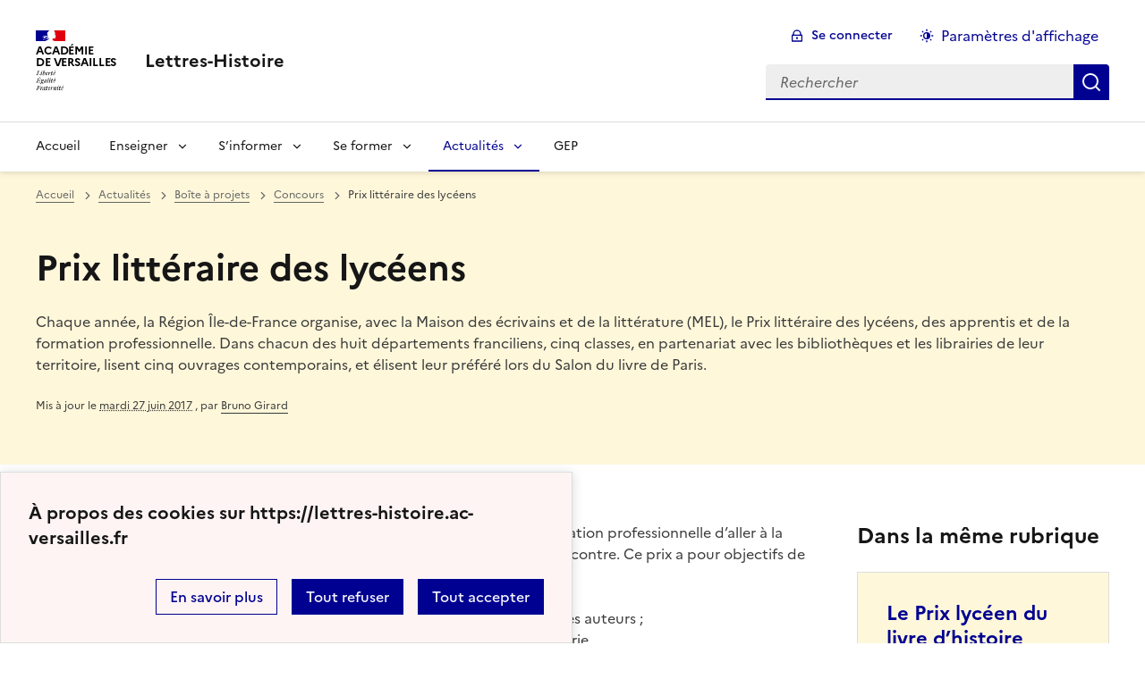

--- FILE ---
content_type: text/html; charset=utf-8
request_url: https://lettres-histoire.ac-versailles.fr/spip.php?article1257&debut_articles_rubrique=20
body_size: 7954
content:
<!DOCTYPE html>
<html dir="ltr" lang="fr" class="ltr fr no-js" data-fr-scheme="system">
<head>
	<script type='text/javascript'>/*<![CDATA[*/(function(H){H.className=H.className.replace(/\bno-js\b/,'js')})(document.documentElement);/*]]>*/</script>
	<title>Lettres-Histoire</title>
	<meta name="description" content="Site de lettres, histoire, g&#233;ographie et EMC de l&#039;acad&#233;mie de Versailles. Articles de p&#233;dagogie, informations institionnelles, s&#233;quences, sujets (...)" />
	<meta http-equiv="Content-Type" content="text/html; charset=utf-8" />
<meta name="viewport" content="width=device-width, initial-scale=1" />


<link rel="alternate" type="application/rss+xml" title="Syndiquer tout le site" href="spip.php?page=backend" />


<link rel="stylesheet" href="squelettes-dist/css/spip.css?1724149392" type="text/css" />
<script type="text/javascript">/* <![CDATA[ */
var mediabox_settings={"auto_detect":true,"ns":"box","tt_img":true,"sel_g":"#documents_portfolio a[type='image\/jpeg'],#documents_portfolio a[type='image\/png'],#documents_portfolio a[type='image\/gif']","sel_c":".mediabox","str_ssStart":"Diaporama","str_ssStop":"Arr\u00eater","str_cur":"{current}\/{total}","str_prev":"Pr\u00e9c\u00e9dent","str_next":"Suivant","str_close":"Fermer","str_loading":"Chargement\u2026","str_petc":"Taper \u2019Echap\u2019 pour fermer","str_dialTitDef":"Boite de dialogue","str_dialTitMed":"Affichage d\u2019un media","splash_url":"","lity":{"skin":"_simple-dark","maxWidth":"90%","maxHeight":"90%","minWidth":"400px","minHeight":"","slideshow_speed":"2500","opacite":"0.9","defaultCaptionState":"expanded"}};
/* ]]> */</script>
<!-- insert_head_css -->
<link rel="stylesheet" href="plugins-dist/mediabox/lib/lity/lity.css?1724149388" type="text/css" media="all" />
<link rel="stylesheet" href="plugins-dist/mediabox/lity/css/lity.mediabox.css?1724149388" type="text/css" media="all" />
<link rel="stylesheet" href="plugins-dist/mediabox/lity/skins/_simple-dark/lity.css?1724149388" type="text/css" media="all" />
<link href="plugins/player/css/player.css?1767457275" rel="stylesheet" /><link rel="stylesheet" type="text/css" href="plugins/oembed/css/oembed.css?1767457275" />



<link rel="stylesheet" href="plugins/squelette-dsfr/dsfr/dsfr.min.css?1767457275" type="text/css" />
<link rel="stylesheet" href="plugins/squelette-dsfr/dsfr/utility/utility.main.css?1767457275" type="text/css" />
<link rel="stylesheet" href="plugins/squelette-dsfr/dsfr/dsfr.spip.css?1767457275" type="text/css" />




<script type='text/javascript' src='local/cache-js/c78c9ed04b1205628c049df412e8d537.js?1767784658'></script>










<!-- insert_head -->









<meta name="generator" content="SPIP 4.1.18" />


<link rel="icon" type="image/x-icon" href="sites/lettres-histoire.ac-versailles.fr/squelettes/favicon.ico" />
<link rel="shortcut icon" type="image/x-icon" href="sites/lettres-histoire.ac-versailles.fr/squelettes/favicon.ico" />


<meta name="theme-color" content="#000091"><!-- Défini la couleur de thème du navigateur (Safari/Android) -->
<link rel="apple-touch-icon" href="plugins/squelette-dsfr/favicon/apple-touch-icon.png"><!-- 180×180 -->
<link rel="icon" href="plugins/squelette-dsfr/favicon/favicon.svg" type="image/svg+xml">
<link rel="shortcut icon" href="plugins/squelette-dsfr/favicon/favicon.ico" type="image/x-icon"><!-- 32×32 -->
<link rel="manifest" href="plugins/squelette-dsfr/favicon/manifest.webmanifest" crossorigin="use-credentials"></head>

<body id="top"  class="pas_surlignable page_article ">
<header role="banner" class="fr-header">
    <div class="fr-header__body">
        <div class="fr-container">
            <div class="fr-header__body-row">
                <div class="fr-header__brand fr-enlarge-link">
                    <div class="fr-header__brand-top">
                        <div class="fr-header__logo">
                            <p class="fr-logo">
                                
								 Académie<br>de Versailles
                            </p>
                        </div>
                         
                            
                        
                        <div class="fr-header__navbar">
                            <button class="fr-btn--search fr-btn" data-fr-opened="false" aria-controls="modal-recherche" title="Rechercher">
                                Rechercher
                            </button>
                            <button class="fr-btn--menu fr-btn" data-fr-opened="false" aria-controls="modal-menu" aria-haspopup="menu" title="Menu" id="fr-btn-menu-mobile-3">
                                Menu
                            </button>
                        </div>
                    </div>
                    <div class="fr-header__service">
                        <a href="https://lettres-histoire.ac-versailles.fr" title="Accueil - Lettres-Histoire"   aria-label="revenir à l'accueil du site">
                            <p class="fr-header__service-title">Lettres-Histoire</p>
                        </a>
                        
                    </div>
                </div>
                <div class="fr-header__tools">
                    <div class="fr-header__tools-links">
                        <ul class="fr-btns-group">
                             
                             <li>
                            <a class="fr-btn fr-fi-lock-line" href="spip.php?page=connexion&amp;url=spip.php%3Farticle1257%26amp%3Bdebut_articles_rubrique%3D20" aria-label="ouvrir le formulaire de connexion" title="connexion" rel="nofollow">Se connecter</a>
                            </li>
                            
                            
                            
							<li>
								<button class="fr-link fr-fi-theme-fill fr-link--icon-left fr-pt-0" aria-controls="fr-theme-modal" data-fr-opened="false" aria-label="Changer les paramêtres d'affichage" title="Paramètres d'affichage">Paramètres d'affichage</button>
							</li>
                        </ul>
                    </div>
                    <div class="fr-header__search fr-modal" id="modal-recherche">
                        <div class="fr-container fr-container-lg--fluid">
                            <button class="fr-btn--close fr-btn" aria-controls="modal-recherche">Fermer</button>
                                <form action="spip.php?page=recherche" method="get">
	<div class="fr-search-bar" id="formulaire_recherche" role="search">
		<input name="page" value="recherche" type="hidden"
/>

		
		<label for="recherche" class="fr-label">Rechercher :</label>
		<input type="search" class="fr-input" size="10" placeholder="Rechercher" name="recherche" id="recherche" accesskey="4" autocapitalize="off" autocorrect="off"
		/><button type="submit" class="fr-btn" value="Rechercher" title="Rechercher" />


</div>
</form>

                        </div>
                    </div>
                </div>
            </div>
        </div>
    </div>
    <div class="fr-header__menu fr-modal" id="modal-menu" aria-labelledby="fr-btn-menu-mobile-1">
        <div class="fr-container">
            <button class="fr-btn--close fr-btn" aria-controls="modal-menu">Fermer</button>
            <div class="fr-header__menu-links"></div>
			   <nav class="fr-nav" id="header-navigation" role="navigation" aria-label="Menu principal">
    <ul class="fr-nav__list">
        <li class="fr-nav__item active">
            <a class="fr-nav__link active" href="https://lettres-histoire.ac-versailles.fr" target="_self"    aria-label="Revenir à la page d'accueil" title="Accueil">Accueil</a>
        </li>

        
        <li class="fr-nav__item  ">
            
                <button class="fr-nav__btn" aria-expanded="false" aria-controls="menu-206"   >Enseigner</button>
                <div class="fr-collapse fr-menu" id="menu-206">
                    <ul class="fr-menu__list">
                        <li>
                            <a class="fr-nav__link fr-text--light"  aria-label="Ouvrir la rubrique Enseigner" title="Enseigner" href="spip.php?rubrique206" target="_self" ><i>Voir toute la rubrique</i></a>
                        </li>
            
                        <li>
                            <a class="fr-nav__link"  aria-label="Ouvrir la rubrique 3ème Prépa-Pro " title="3ème Prépa-Pro " href="spip.php?rubrique163" target="_self" >3ème Prépa-Pro </a>
                        </li>
            
                        <li>
                            <a class="fr-nav__link"  aria-label="Ouvrir la rubrique CAP" title="CAP" href="spip.php?rubrique157" target="_self" >CAP</a>
                        </li>
            
                        <li>
                            <a class="fr-nav__link"  aria-label="Ouvrir la rubrique Baccalauréat professionnel" title="Baccalauréat professionnel" href="spip.php?rubrique136" target="_self" >Baccalauréat professionnel</a>
                        </li>
            
                        <li>
                            <a class="fr-nav__link"  aria-label="Ouvrir la rubrique BTS" title="BTS" href="spip.php?rubrique172" target="_self" >BTS</a>
                        </li>
            
                        <li>
                            <a class="fr-nav__link"  aria-label="Ouvrir la rubrique Séquences pour Néocontractuels et stagiaires" title="Séquences pour Néocontractuels et stagiaires" href="spip.php?rubrique255" target="_self" >Séquences pour Néocontractuels et stagiaires</a>
                        </li>
            
                    </ul>
                </div>
            
        </li>
        
        <li class="fr-nav__item  ">
            
                <button class="fr-nav__btn" aria-expanded="false" aria-controls="menu-195"   >S&#8217;informer</button>
                <div class="fr-collapse fr-menu" id="menu-195">
                    <ul class="fr-menu__list">
                        <li>
                            <a class="fr-nav__link fr-text--light"  aria-label="Ouvrir la rubrique S&#8217;informer" title="S&#8217;informer" href="spip.php?rubrique195" target="_self" ><i>Voir toute la rubrique</i></a>
                        </li>
            
                        <li>
                            <a class="fr-nav__link"  aria-label="Ouvrir la rubrique Atelier de philosophie" title="Atelier de philosophie" href="spip.php?rubrique249" target="_self" >Atelier de philosophie</a>
                        </li>
            
                        <li>
                            <a class="fr-nav__link"  aria-label="Ouvrir la rubrique Histoire des Arts" title="Histoire des Arts" href="spip.php?rubrique178" target="_self" >Histoire des Arts</a>
                        </li>
            
                        <li>
                            <a class="fr-nav__link"  aria-label="Ouvrir la rubrique L&#8217;accompagnement personnalisé" title="L&#8217;accompagnement personnalisé" href="spip.php?rubrique168" target="_self" >L&#8217;accompagnement personnalisé</a>
                        </li>
            
                        <li>
                            <a class="fr-nav__link"  aria-label="Ouvrir la rubrique Ateliers rédactionnels" title="Ateliers rédactionnels" href="spip.php?rubrique202" target="_self" >Ateliers rédactionnels</a>
                        </li>
            
                        <li>
                            <a class="fr-nav__link"  aria-label="Ouvrir la rubrique EMC" title="EMC" href="spip.php?rubrique106" target="_self" >EMC</a>
                        </li>
            
                        <li>
                            <a class="fr-nav__link"  aria-label="Ouvrir la rubrique Co-intervention" title="Co-intervention" href="spip.php?rubrique229" target="_self" >Co-intervention</a>
                        </li>
            
                        <li>
                            <a class="fr-nav__link"  aria-label="Ouvrir la rubrique Chef d&#8217;œuvre" title="Chef d&#8217;œuvre" href="spip.php?rubrique242" target="_self" >Chef d&#8217;œuvre</a>
                        </li>
            
                    </ul>
                </div>
            
        </li>
        
        <li class="fr-nav__item  ">
            
                <button class="fr-nav__btn" aria-expanded="false" aria-controls="menu-207"   >Se former</button>
                <div class="fr-collapse fr-menu" id="menu-207">
                    <ul class="fr-menu__list">
                        <li>
                            <a class="fr-nav__link fr-text--light"  aria-label="Ouvrir la rubrique Se former" title="Se former" href="spip.php?rubrique207" target="_self" ><i>Voir toute la rubrique</i></a>
                        </li>
            
                        <li>
                            <a class="fr-nav__link"  aria-label="Ouvrir la rubrique Enseignants" title="Enseignants" href="spip.php?rubrique220" target="_self" >Enseignants</a>
                        </li>
            
                        <li>
                            <a class="fr-nav__link"  aria-label="Ouvrir la rubrique Stagiaires/Recrutement" title="Stagiaires/Recrutement" href="spip.php?rubrique197" target="_self" >Stagiaires/Recrutement</a>
                        </li>
            
                        <li>
                            <a class="fr-nav__link"  aria-label="Ouvrir la rubrique Formateurs/Tuteurs" title="Formateurs/Tuteurs" href="spip.php?rubrique198" target="_self" >Formateurs/Tuteurs</a>
                        </li>
            
                        <li>
                            <a class="fr-nav__link"  aria-label="Ouvrir la rubrique Pédagogie/Didactique" title="Pédagogie/Didactique" href="spip.php?rubrique200" target="_self" >Pédagogie/Didactique</a>
                        </li>
            
                    </ul>
                </div>
            
        </li>
        
        <li class="fr-nav__item  on active ">
            
                <button class="fr-nav__btn" aria-expanded="false" aria-controls="menu-208"  on aria-current="page" >Actualités</button>
                <div class="fr-collapse fr-menu" id="menu-208">
                    <ul class="fr-menu__list">
                        <li>
                            <a class="fr-nav__link fr-text--light"  aria-label="Ouvrir la rubrique Actualités" title="Actualités" href="spip.php?rubrique208" target="_self" ><i>Voir toute la rubrique</i></a>
                        </li>
            
                        <li>
                            <a class="fr-nav__link"  aria-label="Ouvrir la rubrique Actualités institutionnelles" title="Actualités institutionnelles" href="spip.php?rubrique46" target="_self" >Actualités institutionnelles</a>
                        </li>
            
                        <li>
                            <a class="fr-nav__link"  aria-label="Ouvrir la rubrique Lu, vu, entendu" title="Lu, vu, entendu" href="spip.php?rubrique5" target="_self" >Lu, vu, entendu</a>
                        </li>
            
                        <li>
                            <a class="fr-nav__link"  aria-label="Ouvrir la rubrique Boîte à projets" title="Boîte à projets" href="spip.php?rubrique21" target="_self" >Boîte à projets</a>
                        </li>
            
                        <li>
                            <a class="fr-nav__link"  aria-label="Ouvrir la rubrique Continuité pédagogique" title="Continuité pédagogique" href="spip.php?rubrique234" target="_self" >Continuité pédagogique</a>
                        </li>
            
                        <li>
                            <a class="fr-nav__link"  aria-label="Ouvrir la rubrique Interlignes" title="Interlignes" href="spip.php?rubrique2" target="_self" >Interlignes</a>
                        </li>
            
                        <li>
                            <a class="fr-nav__link"  aria-label="Ouvrir la rubrique Inspection" title="Inspection" href="spip.php?rubrique180" target="_self" >Inspection</a>
                        </li>
            
                        <li>
                            <a class="fr-nav__link"  aria-label="Ouvrir la rubrique Écrire le travail, écrire les métiers" title="Écrire le travail, écrire les métiers" href="spip.php?rubrique245" target="_self" >Écrire le travail, écrire les métiers</a>
                        </li>
            
                    </ul>
                </div>
            
        </li>
        
        <li class="fr-nav__item  ">
            
            <a class="fr-nav__link "  aria-label="Ouvrir la rubrique GEP" title="GEP" href="spip.php?rubrique228" target="_self"   >GEP</a>
            
        </li>
        
    </ul>
</nav> 
			
        </div>
    </div>
</header>
<main id="main" role="main" class="fr-pb-6w">

	<section class="fr-acticle-header fr-background-alt--green-tilleul-verveine">
		<div class="fr-container ">

			<nav role="navigation" class="fr-breadcrumb" aria-label="vous êtes ici :">
				<button class="fr-breadcrumb__button" aria-expanded="false" aria-controls="breadcrumb-1">Voir le fil d’Ariane</button>
				<div class="fr-collapse" id="breadcrumb-1">
					<ol class="fr-breadcrumb__list">
						<li><a class="fr-breadcrumb__link" title="Accueil du site" aria-label="revenir à l'accueil du site"  href="https://lettres-histoire.ac-versailles.fr/">Accueil</a></li>
						
						<li><a class="fr-breadcrumb__link" title="Actualités" href="spip.php?rubrique208" aria-label="ouvrir la rubrique Actualités" >Actualités</a>
						</li>
						
						<li><a class="fr-breadcrumb__link" title="Boîte à projets" href="spip.php?rubrique21" aria-label="ouvrir la rubrique Boîte à projets" >Boîte à projets</a>
						</li>
						
						<li><a class="fr-breadcrumb__link" title="Concours" href="spip.php?rubrique221" aria-label="ouvrir la rubrique Concours" >Concours</a>
						</li>
						
						<li><a class="fr-breadcrumb__link" aria-current="page">Prix littéraire des lycéens</a></li>
					</ol>
				</div>
			</nav>
			
			<h1 class="fr-h1 crayon article-titre-1257 "> Prix littéraire des lycéens</h1>
			

			<div class="fr-text--lead">
			<p>Chaque année, la Région Île-de-France organise, avec la Maison des écrivains et de la littérature (MEL), le Prix littéraire des lycéens, des apprentis et de la formation professionnelle. Dans chacun des huit départements franciliens, cinq classes, en partenariat avec les bibliothèques et les librairies de leur territoire, lisent cinq ouvrages contemporains, et élisent leur préféré lors du Salon du livre de Paris.</p>
			</div>
			
			<p class="fr-text--xs">Mis à jour le <abbr class="published" title="2017-05-28T18:31:36Z">mardi 27 juin 2017</abbr>  <span class="sep">, </span><span class="auteurs">par  <span class="vcard author"><a class="url fn spip_in" href="spip.php?auteur51">Bruno Girard</a></span></span></p>
			
			</div>

	</section>
	<div class="fr-container fr-mt-8w">
		<div class="fr-grid-row fr-grid-row--gutters">


			<!-- Colonne affichage principal -->
			<div class="fr-col-12 fr-col-md-8 fr-col-lg-9">
				<div class="crayon article-texte-1257 "><p>La Région Île-de-France propose aux lycéens, apprentis et stagiaires de la formation professionnelle d’aller à la rencontre de la littérature contemporaine et de ses auteurs, de vivre cette rencontre.  Ce prix a pour objectifs de permettre aux jeunes de&nbsp;:    <br class='autobr' />
     -  découvrir la littérature contemporaine dans sa diversité&nbsp;;<br class='autobr' />
     -  développer une relation vivante à la lecture et à l’écriture, par la rencontre des auteurs&nbsp;;<br class='autobr' />
     -  se familiariser avec les métiers et espaces du livre, en bibliothèque et en librairie.<br class='autobr' />
Il s’agit d’un dispositif qui génère un véritable engouement dans toutes les classes qui y participent et permet d’aborder la littérature avec les élèves en véritables sujets-lecteurs. Les classes travaillent, se rencontrent, échangent, et élisent un livre chaque année. Des rencontres avec des écrivains sont organisées et des interventions en établissement rendues possibles.<br class='autobr' />
Nous vous invitons à rejoindre cette belle aventure littéraire et humaine.<br class='autobr' />
Vous êtes chef d’établissement, professeur, professeur-documentaliste&nbsp;? Vous souhaitez faire participer une de vos classes au Prix littéraire des lycéens, apprentis et stagiaire de la formation professionnelle en Île-de-France 2017-2018&nbsp;? Les établissements volontaires doivent postuler avant le <strong>2 juin 2017</strong>.<br class='autobr' />
Comme chaque année, 5 classes seront choisies dans chacun des 8 départements d&#8217;Île-de-France pour lire 5 ouvrages (soit 40 classes et 40 ouvrages), en partenariat avec les bibliothèques et les librairies indépendantes de leur territoire. Après quoi elles éliront en mars 2018 leur ouvrage préféré (soit 8 au total)<br class='autobr' />
Pour postuler à cette 7e édition, les établissements qui le souhaitent sont invités à remplir <a href="https://docs.google.com/forms/d/e/1FAIpQLSes7Od-96_Ny6yLpycoRqpRSWhF1_CU8ObdAuSHdxe3czFuHw/viewform?c=0&amp;w=1" class='spip_out' rel='external'>ce formulaire</a>. <br class='autobr' />
Pour connaître les conditions de participation, rendez-vous sur cette page.<br class='autobr' />
Le formulaire d’inscription doit s’accompagner d’un courrier du chef d’établissement qui présente la candidature de la classe. Courrier à adresser à&nbsp;: <a href="mailto:prixidf@maison-des-ecrivains.asso.fr" class='spip_mail'>prixidf@maison-des-ecrivains.asso.fr</a><br class='autobr' />
N&#8217;hésitez pas à vous informer auprès des chargées de mission à la Mel&nbsp;:<br class='autobr' />
Garance Jousset &amp; Édith Lecherbonnier&nbsp;: 01 55 74 60 93/99&nbsp;; <a href="mailto:prixidf@maison-des-ecrivains.asso.fr" class='spip_mail'>prixidf@maison-des-ecrivains.asso.fr</a> <br class='autobr' />
Ou auprès de la DAAC&nbsp;: <a href="mailto:Patrick.souchon@ac-versailles.fr" class='spip_mail'>Patrick.souchon@ac-versailles.fr</a></p>
<p>Bruno GIRARD, IEN lettres-histoire</p></div>

				
				

				
				

				

				
				<a href="#forum" name="forum" id="forum"></a>				


			</div><!-- Fin Colonne affichage principal -->




			<!-- Colonne affichage autres articles -->
			<div class="fr-col-12 fr-col-md-4 fr-col-lg-3">
				



				
				
					<h4>Dans la même rubrique</h4>
						<div class="fr-grid-row fr-grid-row--gutters">
							
								<div class="fr-col-12 fr-col-sm-6 fr-col-md-12">
									<div class="fr-card fr-enlarge-link fr-background-alt--green-tilleul-verveine">
		<div class="fr-card__body">
			<div class="fr-card__content">
				<h3 class="fr-card__title">
					<a aria-describedby=" 

Nous attirons votre attention sur l’édition 2026 du Prix lycéen du livre d’histoire, organisé dans (...) " aria-label="Ouvrir l'article Le Prix lycéen du livre d&#8217;histoire" title="Le Prix lycéen du livre d&#8217;histoire" href="spip.php?article1956">Le Prix lycéen du livre d&#8217;histoire</a>
				</h3>
				<p class="fr-card__desc"> 

Nous attirons votre attention sur l’édition 2026 du Prix lycéen du livre d’histoire, organisé dans (...) </p>
				
				<div class="fr-card__end">
					<p class="fr-card__detail">16 décembre 2025</p>
				</div>
			</div>
		</div>
		
	</div>								</div>
							
								<div class="fr-col-12 fr-col-sm-6 fr-col-md-12">
									<div class="fr-card fr-enlarge-link fr-background-alt--green-tilleul-verveine">
		<div class="fr-card__body">
			<div class="fr-card__content">
				<h3 class="fr-card__title">
					<a aria-describedby=" 

À l’occasion de l’entrée au Panthéon de Robert Badinter, un appel à projet est lancé sur (...) " aria-label="Ouvrir l'article Robert Badinter au Panthéon" title="Robert Badinter au Panthéon" href="spip.php?article1952">Robert Badinter au Panthéon</a>
				</h3>
				<p class="fr-card__desc"> 

À l’occasion de l’entrée au Panthéon de Robert Badinter, un appel à projet est lancé sur (...) </p>
				
				<div class="fr-card__end">
					<p class="fr-card__detail">16 décembre 2025</p>
				</div>
			</div>
		</div>
		
	</div>								</div>
							
								<div class="fr-col-12 fr-col-sm-6 fr-col-md-12">
									<div class="fr-card fr-enlarge-link fr-background-alt--green-tilleul-verveine">
		<div class="fr-card__body">
			<div class="fr-card__content">
				<h3 class="fr-card__title">
					<a aria-describedby="Coucours d'éloquence pour la commémoration de la rafle du Vel d’hiv à destination des classes de 3e et de 2nd." aria-label="Ouvrir l'article Dire en politique, agir pour la mémoire" title="Dire en politique, agir pour la mémoire" href="spip.php?article1912">Dire en politique, agir pour la mémoire</a>
				</h3>
				<p class="fr-card__desc">Coucours d'éloquence pour la commémoration de la rafle du Vel d’hiv à destination des classes de 3e et de 2nd.</p>
				<div class="fr-card__start">
					<p class="fr-card__detail">Concours d’éloquence</p>
				</div>
				<div class="fr-card__end">
					<p class="fr-card__detail">15 octobre 2024</p>
				</div>
			</div>
		</div>
		
	</div>								</div>
							
						</div>
				

			</div>

			
		</div>
	</div>


</main>

<!-- footer avec partenaires -->
  <div class="fr-share fr-mt-5w">
	<div class="fr-container">
	<p class="fr-share__title">Partager la page</p>
	<ul class="fr-share__group">
		<li>
			<a class="fr-share__link fr-share__link--facebook" title="Partager sur Facebook - nouvelle fenêtre" href="https://www.facebook.com/sharer.php?u=https://lettres-histoire.ac-versailles.fr/spip.php?article1257&amp;debut_articles_rubrique=20" target="_blank" rel="noopener" onclick="window.open(this.href,'Partager sur Facebook','toolbar=no,location=yes,status=no,menubar=no,scrollbars=yes,resizable=yes,width=600,height=450'); event.preventDefault();">Partager sur Facebook</a>
		</li>
		<li>
			<!-- Les paramètres de la reqûete doivent être URI-encodés (ex: encodeURIComponent() en js) -->
			<a class="fr-share__link fr-share__link--twitter" title="Partager sur Twitter - nouvelle fenêtre" href="https://twitter.com/intent/tweet?url=https://lettres-histoire.ac-versailles.fr/spip.php?article1257&amp;debut_articles_rubrique=20&text= Prix littéraire des lycéens&via=[À MODIFIER - via]&hashtags=[À MODIFIER - hashtags]" target="_blank" rel="noopener" onclick="window.open(this.href,'Partager sur Twitter','toolbar=no,location=yes,status=no,menubar=no,scrollbars=yes,resizable=yes,width=600,height=420'); event.preventDefault();">Partager sur Twitter</a>
		</li>
		<li>
			<a class="fr-share__link fr-share__link--linkedin" title="Partager sur LinkedIn - nouvelle fenêtre" href="https://www.linkedin.com/shareArticle?url=https://lettres-histoire.ac-versailles.fr/spip.php?article1257&amp;debut_articles_rubrique=20&title= Prix littéraire des lycéens" target="_blank" rel="noopener" onclick="window.open(this.href,'Partager sur LinkedIn','toolbar=no,location=yes,status=no,menubar=no,scrollbars=yes,resizable=yes,width=550,height=550'); event.preventDefault();">Partager sur LinkedIn</a>
		</li>
		<li>
			<a class="fr-share__link fr-share__link--mail" href="mailto:?subject= Prix littéraire des lycéens&body=Voir cette page du site Lettres-Histoire : https://lettres-histoire.ac-versailles.fr/spip.php?article1257&amp;debut_articles_rubrique=20" title="Partager par email" target="_blank">Partager par email</a>
		</li>
		<li>
			<button class="fr-share__link fr-share__link--copy" title="Copier dans le presse-papier" onclick="navigator.clipboard.writeText(window.location);alert('Adresse copiée dans le presse papier.');">Copier dans le presse-papier</button>
		</li>
	</ul>
</div>
</div>



<footer class="fr-footer fr-pb-3w" role="contentinfo" id="footer-1060">
    <div class="fr-container">
        <div class="fr-footer__body">
            <div class="fr-footer__brand fr-enlarge-link">
                <a href="https://lettres-histoire.ac-versailles.fr" title="Retour à l’accueil"   aria-label="Revenir à l'accueil du site">
                    <p class="fr-logo">
                        
                    </p>
                </a>
            </div>
            <div class="fr-footer__content">
                <p class="fr-footer__content-desc"> 2005 - 2026 Lettres-Histoire</p>
                <ul class="fr-footer__content-list">
                    
                </ul>
            </div>
        </div>
		
        <div class="fr-footer__bottom">
            <ul class="fr-footer__bottom-list">
                <li class="fr-footer__bottom-item">
                    <a class="fr-footer__bottom-link" href="spip.php?page=plan"  title="Plan du site" aria-label="ouvrir le plan du site">Plan du site</a>
                </li>
				 
				<li class="fr-footer__bottom-item">
					<a class="fr-footer__bottom-link" href="spip.php?page=contact"  title="Contact" aria-label="ouvrir le formulaire de contact">Nous contacter</a>
				</li>
				
                <li class="fr-footer__bottom-item">
                    <a class="fr-footer__bottom-link" href="#">Accessibilité : non conforme</a>
                </li>
                <li class="fr-footer__bottom-item">
                    <a class="fr-footer__bottom-link" href="spip.php?page=mentions"  title="Mentions" aria-label="voir les mentions légales">Mentions légales</a>
                </li>
                
                
				<li class="fr-footer__bottom-item">
					<button class="fr-footer__bottom-link fr-fi-theme-fill fr-link--icon-left" aria-controls="fr-theme-modal" data-fr-opened="false" title="Modifier les paramêtres d'affichage">Paramètres d'affichage</button>
				</li>
				<li class="fr-footer__bottom-item">
					<a class="fr-footer__bottom-link fr-fi-rss-line fr-link--icon-left" href="spip.php?page=backend" title="S'abonner au flux RSS">Flux RSS</a>
				</li>
            </ul>
			

        </div>
    </div>
</footer>



<dialog id="fr-theme-modal" class="fr-modal" role="dialog" aria-labelledby="fr-theme-modal-title">
	<div class="fr-container fr-container--fluid fr-container-md">
		<div class="fr-grid-row fr-grid-row--center">
			<div class="fr-col-12 fr-col-md-8 ">
				<div class="fr-modal__body">
					<div class="fr-modal__header">
						<button class="fr-link--close fr-link" aria-controls="fr-theme-modal">Fermer</button>
					</div>
					<div class="fr-modal__content">
						<h1 id="fr-theme-modal-title" class="fr-modal__title">
							Paramètres d’affichage
						</h1>
						<p>Choisissez un thème pour personnaliser l’apparence du site.</p>
						<div class="fr-grid-row fr-grid-row--gutters">
							<div class="fr-col">
								<div id="fr-display" class="fr-form-group fr-display">
									<div class="fr-form-group">
										<fieldset class="fr-fieldset">
											<div class="fr-fieldset__content">
												<div class="fr-radio-group fr-radio-rich">
													<input value="light" type="radio" id="fr-radios-theme-light" name="fr-radios-theme">
													<label class="fr-label" for="fr-radios-theme-light">Thème clair
													</label>
													<div class="fr-radio-rich__img" data-fr-inject-svg>
														<img src="plugins/squelette-dsfr/img/light.svg" alt="">
														<!-- L’alternative de l’image (attribut alt) doit rester vide car l’image est illustrative et ne doit pas être restituée aux technologies d’assistance -->
													</div>
												</div>
												<div class="fr-radio-group fr-radio-rich">
													<input value="dark" type="radio" id="fr-radios-theme-dark" name="fr-radios-theme">
													<label class="fr-label" for="fr-radios-theme-dark">Thème sombre
													</label>
													<div class="fr-radio-rich__img" data-fr-inject-svg>
														<img src="plugins/squelette-dsfr/img/dark.svg" alt="">
														<!-- L’alternative de l’image (attribut alt) doit rester vide car l’image est illustrative et ne doit pas être restituée aux technologies d’assistance -->
													</div>
												</div>
												<div class="fr-radio-group fr-radio-rich">
													<input value="system" type="radio" id="fr-radios-theme-system" name="fr-radios-theme">
													<label class="fr-label" for="fr-radios-theme-system">Système
														<span class="fr-hint-text">Utilise les paramètres système.</span>
													</label>
													<div class="fr-radio-rich__img" data-fr-inject-svg>
														<img src="plugins/squelette-dsfr/img/system.svg" alt="">
														<!-- L’alternative de l’image (attribut alt) doit rester vide car l’image est illustrative et ne doit pas être restituée aux technologies d’assistance -->
													</div>
												</div>
											</div>
										</fieldset>
									</div>
								</div>

							</div>
							<div class="fr-col">
								<div id="fr-display2" class="fr-form-group fr-display">
									<div class="fr-form-group">
										<fieldset class="fr-fieldset">
											<div class="fr-fieldset__content">
												<div class="fr-radio-group fr-radio-rich">
													<input value="light" type="radio" id="fr-radios-dyslexic-non" name="fr-radios-dyslexic"
																												checked
																											>
													<label class="fr-label marianne" for="fr-radios-dyslexic-non">Police Marianne
													</label>
													<div class="fr-radio-rich__img" data-fr-inject-svg>
														<h1 class="fr-text-center fr-width-100 fr-mt-2w marianne">AB</h1>
														<!-- L’alternative de l’image (attribut alt) doit rester vide car l’image est illustrative et ne doit pas être restituée aux technologies d’assistance -->
													</div>
												</div>
												<div class="fr-radio-group fr-radio-rich">
													<input value="dark" type="radio" id="fr-radios-dyslexic-oui" name="fr-radios-dyslexic"
																										>
													<label class="fr-label dyslexic" for="fr-radios-dyslexic-oui">Police OpenDyslexic
													</label>
													<div class="fr-radio-rich__img" data-fr-inject-svg>
														<h1 class="fr-text-center fr-width-100 fr-mt-2w dyslexic">AB</h1>
														<!-- L’alternative de l’image (attribut alt) doit rester vide car l’image est illustrative et ne doit pas être restituée aux technologies d’assistance -->
													</div>
												</div>

											</div>
										</fieldset>
									</div>
								</div>

							</div>
						</div>
					</div>
				</div>
			</div>
		</div>
	</div>
</dialog>


<script>
	$('table').removeClass('spip');
	$('table').addClass('fr-table');
</script>

<a class="fr-link fr-icon-arrow-up-fill fr-link--icon-right fr-pr-2w fr-pb-2w fr-display-none" href="#top" id="backtToTop">
	Haut de page
</a>
</body>

<script type="module" src="plugins/squelette-dsfr/dsfr/dsfr.module.min.js"></script>
<script type="text/javascript" nomodule src="plugins/squelette-dsfr/dsfr/dsfr.nomodule.min.js"></script>

<script>
    document.getElementById('fr-radios-dyslexic-oui').onclick = function(){
        console.log("OpenDislexic");
        document.getElementsByTagName('body')[0].classList.add("dyslexic");
        Cookies.set("daneVersaillesDyslexic",  "oui", { expires: 15 });

    }

    document.getElementById('fr-radios-dyslexic-non').onclick = function(){
        console.log("Marianne");
        document.getElementsByTagName('body')[0].classList.remove('dyslexic');
        Cookies.set("daneVersaillesDyslexic",  "non", { expires: 15 });

    }
</script>

<script>
    // Scroll to top button appear
    jQuery(document).on('scroll', function() {
        var scrollDistance = $(this).scrollTop();
        if (scrollDistance > 100) {
            $('#backtToTop').removeClass('fr-display-none');
        } else {
            $('#backtToTop').addClass('fr-display-none');
        }
    });



</script>

</html>

